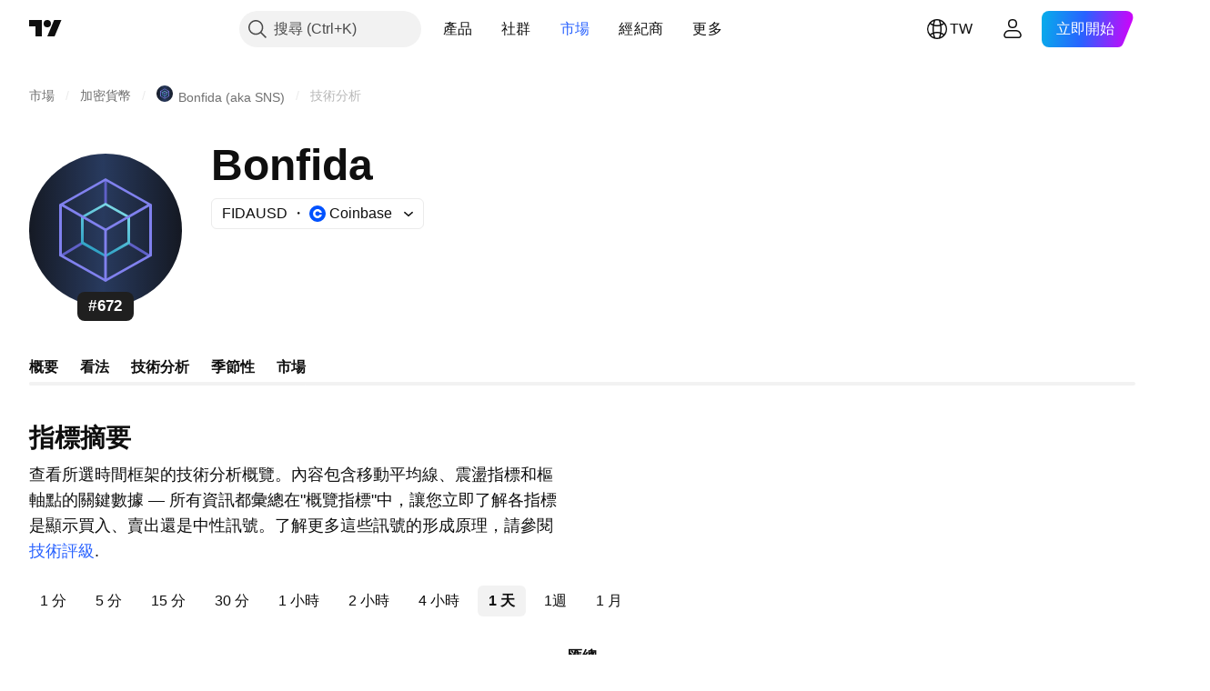

--- FILE ---
content_type: image/svg+xml
request_url: https://s3-symbol-logo.tradingview.com/crypto/XTVCFIDA.svg
body_size: 282
content:
<!-- by TradingView --><svg xmlns="http://www.w3.org/2000/svg" width="18" height="18"><path fill="url(#an1wqn2hq)" d="M0 0h18v18H0z"/><path fill-rule="evenodd" d="M6.29 7.5L9 5.98l2.71 1.52v3L9 12.04 6.29 10.5v-3zm.54.26L9 6.55l2.17 1.21v2.42L9 11.45l-2.17-1.27V7.76z" fill="url(#bn1wqn2hq)"/><path fill="#8081EE" d="M8.75 8.92h.5v5.23h-.5z"/><path fill="#8081EE" d="M9.25 8.8L9 9.2 4.14 6.48l.25-.4z"/><path fill="#8081EE" d="M8.76 8.77l.25.4 4.63-2.6-.25-.4z"/><path fill-rule="evenodd" d="M4 6.26L9 3.5l5 2.76v5.48L9 14.5l-5-2.76V6.26zm.67.26L9 4.04l4.33 2.48v4.96L9 13.96l-4.33-2.48V6.52z" fill="#8081EE"/><defs><linearGradient id="an1wqn2hq" x1="19" y1="9" x2="0" y2="9" gradientUnits="userSpaceOnUse"><stop stop-color="#151924"/><stop offset=".53" stop-color="#27395D"/><stop offset="1" stop-color="#141923"/></linearGradient><linearGradient id="bn1wqn2hq" x1="9.67" y1="5.54" x2="7" y2="11.73" gradientUnits="userSpaceOnUse"><stop stop-color="#86E0E9"/><stop offset="1" stop-color="#259AC1"/></linearGradient></defs></svg>

--- FILE ---
content_type: application/javascript; charset=utf-8
request_url: https://static.tradingview.com/static/bundles/category_base.423a48656337523b2599.js
body_size: 1334
content:
(self.webpackChunktradingview=self.webpackChunktradingview||[]).push([[62142],{497754:(e,t)=>{var r;!function(){"use strict";var n={}.hasOwnProperty;function o(){for(var e=[],t=0;t<arguments.length;t++){var r=arguments[t];if(r){var s=typeof r;if("string"===s||"number"===s)e.push(r);else if(Array.isArray(r)&&r.length){var a=o.apply(null,r);a&&e.push(a)}else if("object"===s)for(var p in r)n.call(r,p)&&r[p]&&e.push(p)}}return e.join(" ")}e.exports?(o.default=o,e.exports=o):void 0===(r=function(){return o}.apply(t,[]))||(e.exports=r)}()},965695:e=>{e.exports={}},155533:e=>{e.exports={}},574953:e=>{e.exports={}},86012:e=>{e.exports={}},569940:e=>{e.exports={}},114272:e=>{e.exports={}},395240:e=>{e.exports={waves:"waves-KY22vitn","count-digit-up":"count-digit-up-KY22vitn"}},937794:e=>{e.exports={}},9540:e=>{e.exports={}},158360:e=>{e.exports={}},420775:e=>{e.exports={}},226840:e=>{e.exports={}},906132:(e,t,r)=>{"use strict";var n=r(522134);function o(){}function s(){}s.resetWarningCache=o,e.exports=function(){function e(e,t,r,o,s,a){if(a!==n){var p=new Error("Calling PropTypes validators directly is not supported by the `prop-types` package. Use PropTypes.checkPropTypes() to call them. Read more at http://fb.me/use-check-prop-types");throw p.name="Invariant Violation",p}}function t(){return e}e.isRequired=e;var r={array:e,bool:e,func:e,number:e,object:e,string:e,symbol:e,any:e,arrayOf:t,element:e,elementType:e,instanceOf:t,node:e,objectOf:t,oneOf:t,oneOfType:t,shape:t,exact:t,checkPropTypes:s,resetWarningCache:o};return r.PropTypes=r,r}},719036:(e,t,r)=>{e.exports=r(906132)()},522134:e=>{"use strict";e.exports="SECRET_DO_NOT_PASS_THIS_OR_YOU_WILL_BE_FIRED"},904237:(e,t,r)=>{"use strict";var n=r(632227);t.createRoot=n.createRoot,t.hydrateRoot=n.hydrateRoot},684164:(e,t,r)=>{"use strict";r.r(t);r(114272),r(395240),r(937794),r(9540),r(158360),r(965695),r(420775),r(226840),r(155533),r(86012),r(574953),r(569940);Promise.all([r.e(30608),r.e(6133),r.e(17644),r.e(87328)]).then(r.t.bind(r,381249,23))},412296:(e,t,r)=>{"use strict";r(684164),r(470241)},125909:(e,t,r)=>{"use strict";r.d(t,{default:()=>a});var n=r(862304),o=r(424720);const s=function(e,t){return(0,n.default)(e,t,(function(t,r){return(0,o.default)(e,r)}))};const a=(0,r(724982).default)((function(e,t){return null==e?{}:s(e,t)}))},942762:(e,t,r)=>{"use strict";r.d(t,{nanoid:()=>n});let n=(e=21)=>crypto.getRandomValues(new Uint8Array(e)).reduce(((e,t)=>e+=(t&=63)<36?t.toString(36):t<62?(t-26).toString(36).toUpperCase():t>62?"-":"_"),"")}},e=>{e.O(0,[62142],(()=>{[30608,6133,17644,87328,83477,88857,55091,2139,35938,96657,14141].map(e.E)}),5);e.O(0,[11389,7204,77196,12874,20541,22691,72834,6656,97406,51307,62560,4857,60733,94584,52294,56167,72373,68820,39394,28562,30331,45207,5347,90145,59334,91361,3691,79248,17675,48507,52255,32227,77507,22665,12886,22023,2373,62134,1620,68134,93243,42118,32378,29138,23298,91834,81015,70241],(()=>{return t=412296,e(e.s=t);var t}));e.O()}]);

--- FILE ---
content_type: image/svg+xml
request_url: https://s3-symbol-logo.tradingview.com/crypto/XTVCFIDA--big.svg
body_size: 320
content:
<!-- by TradingView --><svg xmlns="http://www.w3.org/2000/svg" width="56" height="56"><path fill="url(#apjgthifu)" d="M0 0h56v56H0z"/><path fill="#5F60C7" d="M27.53 9.66h.97v8.7h-.97zm-8.39 22.77l.51.83-7.35 4.4-.5-.82zm17.86.15l-.5.83 7.46 4.47.5-.82z"/><path fill-rule="evenodd" d="M19 23.03L28 18l9 5.03v9.95L28 38l-9-5.02v-9.95zm1 .44L28 19l8 4.47v8.84L28.01 37 20 32.31v-8.84z" fill="url(#bpjgthifu)"/><path fill="#8081EE" d="M27.51 27.71h.97v19h-.97z"/><path fill="#8081EE" d="M28.6 27.71l-.5.82-16.51-9.45.5-.82z"/><path fill="#8081EE" d="M27.5 27.71l.5.82 16.5-9.45-.5-.82z"/><path fill-rule="evenodd" d="M11 18.55L28 9l17 9.55v18.91L28 47l-17-9.54V18.55zm1 .45l16-9 16 9v18l-16 9-16-9V19z" fill="#8081EE"/><defs><linearGradient id="apjgthifu" x1="62.5" y1="28" x2="-7.07" y2="28" gradientUnits="userSpaceOnUse"><stop stop-color="#101115"/><stop offset=".51" stop-color="#283A5E"/><stop offset="1" stop-color="#101115"/></linearGradient><linearGradient id="bpjgthifu" x1="30.3" y1="16.06" x2="20.99" y2="37.31" gradientUnits="userSpaceOnUse"><stop stop-color="#86E0E9"/><stop offset="1" stop-color="#259AC1"/></linearGradient></defs></svg>